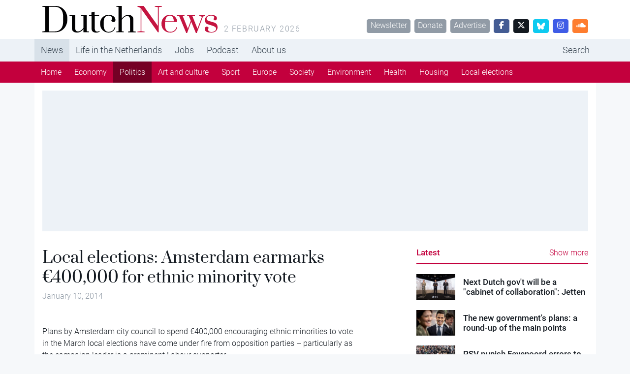

--- FILE ---
content_type: text/html; charset=UTF-8
request_url: https://www.dutchnews.nl/2014/01/local_elections_amsterdam_earm/
body_size: 9680
content:
<!doctype html><html lang="en-GB"><head><meta name="description" content="Local elections: Amsterdam earmarks €400,000 for ethnic minority vote" />  <script>var msTagJSON = '{"site":"Dutchnews","page":"Article","data":{"nsc":false,"noAds":false,"cagegory":"Politics"}}' || '';
      var msTag = JSON.parse(msTagJSON);</script> <script async src="https://massariuscdn.com/pubs/dutchnews/dutchnews_hb_setup.js"></script> <script async src="https://www.googletagmanager.com/gtag/js?id=G-62GQNZ0051"></script> <script>window.dataLayer = window.dataLayer || []; function gtag(){dataLayer.push(arguments);} gtag('js', new Date()); gtag('config', 'G-62GQNZ0051');</script> <meta charset="utf-8"><meta name="viewport" content="width=device-width, initial-scale=1"><meta name='robots' content='index, follow, max-image-preview:large, max-snippet:-1, max-video-preview:-1' /><style>img:is([sizes="auto" i], [sizes^="auto," i]) { contain-intrinsic-size: 3000px 1500px }</style><title>Local elections: Amsterdam earmarks €400,000 for ethnic minority vote - DutchNews.nl</title><link rel="canonical" href="https://www.dutchnews.nl/2014/01/local_elections_amsterdam_earm/" /><meta property="og:locale" content="en_GB" /><meta property="og:type" content="article" /><meta property="og:title" content="Local elections: Amsterdam earmarks €400,000 for ethnic minority vote - DutchNews.nl" /><meta property="og:description" content="Plans by Amsterdam city council to spend &euro;400,000 encouraging ethnic minorities to vote in the March local elections have come under fire from opposition parties &#8211; particularly as the campaign leader is a prominent Labour supporter. Labour traditionally has a high level of support among people with Turkish, Moroccan and Surinamese backgrounds and polls show the party is losing its leading position in the Dutch capital. Turnout in the local elections in Amsterdam is usually around 50% and the city..." /><meta property="og:url" content="https://www.dutchnews.nl/2014/01/local_elections_amsterdam_earm/" /><meta property="og:site_name" content="DutchNews.nl" /><meta property="article:published_time" content="2014-01-10T07:08:04+00:00" /><meta name="author" content="Robin Pascoe" /><meta name="twitter:label1" content="Written by" /><meta name="twitter:data1" content="Robin Pascoe" /><meta name="twitter:label2" content="Estimated reading time" /><meta name="twitter:data2" content="1 minute" /> <script type="application/ld+json" class="yoast-schema-graph">{"@context":"https://schema.org","@graph":[{"@type":"WebPage","@id":"https://www.dutchnews.nl/2014/01/local_elections_amsterdam_earm/","url":"https://www.dutchnews.nl/2014/01/local_elections_amsterdam_earm/","name":"Local elections: Amsterdam earmarks €400,000 for ethnic minority vote - DutchNews.nl","isPartOf":{"@id":"https://www.dutchnews.nl/#website"},"datePublished":"2014-01-10T07:08:04+00:00","dateModified":"2014-01-10T07:08:04+00:00","author":{"@id":"https://www.dutchnews.nl/#/schema/person/0244b8406e8e6ed6097d97cc5dd26f93"},"inLanguage":"en-GB","potentialAction":[{"@type":"ReadAction","target":["https://www.dutchnews.nl/2014/01/local_elections_amsterdam_earm/"]}]},{"@type":"WebSite","@id":"https://www.dutchnews.nl/#website","url":"https://www.dutchnews.nl/","name":"DutchNews.nl","description":"DutchNews.nl brings daily news from The Netherlands in English","potentialAction":[{"@type":"SearchAction","target":{"@type":"EntryPoint","urlTemplate":"https://www.dutchnews.nl/search/{search_term_string}"},"query-input":{"@type":"PropertyValueSpecification","valueRequired":true,"valueName":"search_term_string"}}],"inLanguage":"en-GB"},{"@type":"Person","@id":"https://www.dutchnews.nl/#/schema/person/0244b8406e8e6ed6097d97cc5dd26f93","name":"Robin Pascoe","image":{"@type":"ImageObject","inLanguage":"en-GB","@id":"https://www.dutchnews.nl/#/schema/person/image/","url":"https://secure.gravatar.com/avatar/d5b733c934a87744043e59fd4e3ae3cde9872d6f119f0dce01433e1be4a18fe3?s=96&d=mm&r=g","contentUrl":"https://secure.gravatar.com/avatar/d5b733c934a87744043e59fd4e3ae3cde9872d6f119f0dce01433e1be4a18fe3?s=96&d=mm&r=g","caption":"Robin Pascoe"},"url":"https://www.dutchnews.nl/author/robin/"}]}</script> <link rel='dns-prefetch' href='//l.getsitecontrol.com' /><style id='feedzy-rss-feeds-loop-style-inline-css'>.wp-block-feedzy-rss-feeds-loop{display:grid;gap:24px;grid-template-columns:repeat(1,1fr)}@media(min-width:782px){.wp-block-feedzy-rss-feeds-loop.feedzy-loop-columns-2,.wp-block-feedzy-rss-feeds-loop.feedzy-loop-columns-3,.wp-block-feedzy-rss-feeds-loop.feedzy-loop-columns-4,.wp-block-feedzy-rss-feeds-loop.feedzy-loop-columns-5{grid-template-columns:repeat(2,1fr)}}@media(min-width:960px){.wp-block-feedzy-rss-feeds-loop.feedzy-loop-columns-2{grid-template-columns:repeat(2,1fr)}.wp-block-feedzy-rss-feeds-loop.feedzy-loop-columns-3{grid-template-columns:repeat(3,1fr)}.wp-block-feedzy-rss-feeds-loop.feedzy-loop-columns-4{grid-template-columns:repeat(4,1fr)}.wp-block-feedzy-rss-feeds-loop.feedzy-loop-columns-5{grid-template-columns:repeat(5,1fr)}}.wp-block-feedzy-rss-feeds-loop .wp-block-image.is-style-rounded img{border-radius:9999px}.wp-block-feedzy-rss-feeds-loop .wp-block-image:has(:is(img:not([src]),img[src=""])){display:none}</style><link rel="stylesheet" href="/wpcms/wp-content/themes/dutchnews/public/css/app.9d238f.css"><style type="text/css">.feedzy-rss-link-icon:after {
	content: url("https://www.dutchnews.nl/wpcms/wp-content/plugins/feedzy-rss-feeds/img/external-link.png");
	margin-left: 3px;
}</style><link rel="icon" href="/wpcms/wp-content/uploads/2018/04/cropped-icon-32x32.jpg" sizes="32x32"><link rel="icon" href="/wpcms/wp-content/uploads/2018/04/cropped-icon-192x192.jpg" sizes="192x192"><link rel="apple-touch-icon" href="/wpcms/wp-content/uploads/2018/04/cropped-icon-180x180.jpg"><meta name="msapplication-TileImage" content="/wpcms/wp-content/uploads/2018/04/cropped-icon-270x270.jpg"><link rel="stylesheet" href="https://massariuscdn.com/pubs/dutchnews/index.css"></head><body class="wp-singular post-template-default single single-post postid-79 single-format-standard wp-theme-dutchnews h-100 local_elections_amsterdam_earm"><div id="app" class="d-flex flex-column h-100"><header class="banner bg-white"><div class="container d-none d-md-flex py-3"><h1 class="brand logo-dutchnews user-select-none text-invisible m-0 overflow-hidden cursor-pointer" data-link="https://www.dutchnews.nl/"> DutchNews.nl - DutchNews.nl brings daily news from The Netherlands in English</h1> <span class="ms-3 text-muted text-uppercase text-spaced mt-auto lh-1"> 2 February 2026 </span><div class="mt-auto ms-auto lh-1"> <a href="/dutchnews-newsletter-signup/" class="btn btn-sm btn-secondary ms-1">Newsletter</a> <a href="/donate-to-dutchnews-nl/" class="btn btn-sm btn-secondary ms-1">Donate</a> <a href="/advertising/" class="btn btn-sm btn-secondary ms-1">Advertise</a> <a href="//facebook.com/dutchnews" target="_blank" class="btn btn-sm btn-facebook ms-1 w-rem-2"> <i class="fa-brands fa-facebook-f"></i> </a> <a href="//twitter.com/dutchnewsnl" target="_blank" class="btn btn-sm btn-dark ms-1 w-rem-2"> <i class="fa-brands fa-x-twitter"></i> </a> <a href="//dutchnewsnl.bsky.social" target="_blank" class="btn btn-sm btn-info ms-1 w-rem-2"> <svg xmlns="http://www.w3.org/2000/svg" version="1.1" viewBox="0 0 28.3 25" style="width: 16px; height: 16px;"> <g> <g id="Laag_1"> <path fill="#fff" d="M6.1,1.7c3.2,2.4,6.7,7.4,8,10,1.3-2.7,4.8-7.6,8-10,2.3-1.8,6.1-3.1,6.1,1.2s-.5,7.3-.8,8.3c-1,3.6-4.7,4.5-8,4,5.7,1,7.2,4.2,4,7.4-6,6.1-8.6-1.5-9.3-3.5-.1-.4-.2-.5-.2-.4,0-.1,0,0-.2.4-.7,2-3.3,9.6-9.3,3.5-3.1-3.2-1.7-6.5,4-7.4-3.3.6-7-.4-8-4-.3-1-.8-7.4-.8-8.3C0-1.4,3.8,0,6.1,1.7h0Z"/> </g> </g> </svg> </a> <a href="//instagram.com/dutchnewsnl" target="_blank" class="btn btn-sm btn-instagram ms-1 w-rem-2"> <i class="fa-brands fa-instagram"></i> </a> <a href="//soundcloud.com/dutchnewsnl" target="_blank" class="btn btn-sm btn-soundcloud ms-1 w-rem-2"> <i class="fa-brands fa-soundcloud"></i> </a></div></div></header><div class="d-none d-md-block nav-md-up"><nav class="navbar navbar-top navbar-expand-md bg-light"><div class="container p-0 d-none d-md-block"><ul id="menu-primary-navigation" class="navbar-nav me-auto mb-md-0 overflow-auto scrollbar-none "><li class="active top-active menu-item menu-news"><a href="/">News</a></li><li class="menu-item menu-life-in-the-netherlands"><a href="/life-in-the-netherlands">Life in the Netherlands</a></li><li class="menu-item menu-jobs"><a href="https://www.dutchnews.nl/jobsinholland/" title="hidden-in-footer">Jobs</a></li><li class="menu-item menu-podcast"><a href="/life-in-the-netherlands/podcast/" title="hidden-in-footer">Podcast</a></li><li class="menu-item menu-about-us"><a href="/about-us">About us</a></li><li class="ms-lg-auto nav-item-search menu-item menu-search"><a href="/search" title="hidden-in-footer">Search</a></li></ul></div></nav><nav class="navbar navbar-bottom navbar-expand-md navbar-dark bg-primary d-none d-md-block"><div class="container p-0"><ul id="menu-primary-navigation-1" class="navbar-nav me-auto mb-md-0 overflow-auto scrollbar-none "><li class="active menu-item menu-home"><a href="/">Home</a></li><li class="menu-item menu-economy"><a href="/category/economy/">Economy</a></li><li class="current-post-ancestor active current-post-parent menu-item menu-politics"><a href="/category/politics/">Politics</a></li><li class="menu-item menu-art-and-culture"><a href="/category/art-and-culture/">Art and culture</a></li><li class="menu-item menu-sport"><a href="/category/sport/">Sport</a></li><li class="menu-item menu-europe"><a href="/category/dutch-european-news/">Europe</a></li><li class="menu-item menu-society"><a href="/category/society/">Society</a></li><li class="menu-item menu-environment"><a href="/category/environment/">Environment</a></li><li class="menu-item menu-health"><a href="/category/health/">Health</a></li><li class="menu-item menu-housing"><a href="/category/housing/">Housing</a></li><li class="menu-item menu-local-elections"><a href="/category/local-elections/">Local elections</a></li></ul></div></nav></div><div class="d-block d-md-none nav-md-down sticky-top"><nav class="navbar bg-white py-4 border-bottom"><div class="container-fluid px-0"><div class="d-flex w-100 px-4"><div class="logo-dutchnews w-100 cursor-pointer" data-link="https://www.dutchnews.nl/"></div><div class="flex-shrink-1"> <button class="navbar-toggler border-0 outline-none box-shadow-none py-0" type="button" data-bs-toggle="collapse" data-bs-target="#navbarNavDropdown" aria-controls="navbarNavDropdown" aria-expanded="false" aria-label="Toggle navigation"> <span class="navbar-toggler-icon"></span> </button></div></div><div class="pt-4 collapse navbar-collapse" id="navbarNavDropdown"><ul id="menu-primary-navigation-2" class="navbar-nav "><li itemscope="itemscope" itemtype="https://www.schema.org/SiteNavigationElement" class="menu-item menu-item-type-custom menu-item-object-custom menu-item-has-children dropdown menu-item-215906 nav-item"><a data-text="News" href="#" data-href="/" data-bs-toggle="dropdown" aria-haspopup="true" aria-expanded="false" class="dropdown-toggle nav-link" id="menu-item-dropdown-215906">News</a><ul class="dropdown-menu" aria-labelledby="menu-item-dropdown-215906" role="menu"><li itemscope="itemscope" itemtype="https://www.schema.org/SiteNavigationElement" class="menu-item menu-item-type-custom menu-item-object-custom menu-item-215917 nav-item"><a data-text="Home" href="/" class="dropdown-item" role="menuitem">Home</a></li><li itemscope="itemscope" itemtype="https://www.schema.org/SiteNavigationElement" class="menu-item menu-item-type-taxonomy menu-item-object-category menu-item-217063 nav-item"><a data-text="Economy" href="/category/economy/" class="dropdown-item" role="menuitem">Economy</a></li><li itemscope="itemscope" itemtype="https://www.schema.org/SiteNavigationElement" class="menu-item menu-item-type-taxonomy menu-item-object-category current-post-ancestor current-menu-parent current-post-parent active menu-item-262839 nav-item"><a data-text="Politics" href="/category/politics/" class="dropdown-item" role="menuitem">Politics</a></li><li itemscope="itemscope" itemtype="https://www.schema.org/SiteNavigationElement" class="menu-item menu-item-type-taxonomy menu-item-object-category menu-item-218162 nav-item"><a data-text="Art and culture" href="/category/art-and-culture/" class="dropdown-item" role="menuitem">Art and culture</a></li><li itemscope="itemscope" itemtype="https://www.schema.org/SiteNavigationElement" class="menu-item menu-item-type-taxonomy menu-item-object-category menu-item-215913 nav-item"><a data-text="Sport" href="/category/sport/" class="dropdown-item" role="menuitem">Sport</a></li><li itemscope="itemscope" itemtype="https://www.schema.org/SiteNavigationElement" class="menu-item menu-item-type-taxonomy menu-item-object-category menu-item-215918 nav-item"><a data-text="Europe" href="/category/dutch-european-news/" class="dropdown-item" role="menuitem">Europe</a></li><li itemscope="itemscope" itemtype="https://www.schema.org/SiteNavigationElement" class="menu-item menu-item-type-taxonomy menu-item-object-category menu-item-215912 nav-item"><a data-text="Society" href="/category/society/" class="dropdown-item" role="menuitem">Society</a></li><li itemscope="itemscope" itemtype="https://www.schema.org/SiteNavigationElement" class="menu-item menu-item-type-taxonomy menu-item-object-category menu-item-223973 nav-item"><a data-text="Environment" href="/category/environment/" class="dropdown-item" role="menuitem">Environment</a></li><li itemscope="itemscope" itemtype="https://www.schema.org/SiteNavigationElement" class="menu-item menu-item-type-taxonomy menu-item-object-category menu-item-215919 nav-item"><a data-text="Health" href="/category/health/" class="dropdown-item" role="menuitem">Health</a></li><li itemscope="itemscope" itemtype="https://www.schema.org/SiteNavigationElement" class="menu-item menu-item-type-taxonomy menu-item-object-category menu-item-215911 nav-item"><a data-text="Housing" href="/category/housing/" class="dropdown-item" role="menuitem">Housing</a></li><li itemscope="itemscope" itemtype="https://www.schema.org/SiteNavigationElement" class="menu-item menu-item-type-taxonomy menu-item-object-category menu-item-262851 nav-item"><a data-text="Local elections" href="/category/local-elections/" class="dropdown-item" role="menuitem">Local elections</a></li></ul></li><li itemscope="itemscope" itemtype="https://www.schema.org/SiteNavigationElement" class="menu-item menu-item-type-custom menu-item-object-custom menu-item-has-children dropdown menu-item-215907 nav-item"><a data-text="Life in the Netherlands" href="#" data-href="/life-in-the-netherlands" data-bs-toggle="dropdown" aria-haspopup="true" aria-expanded="false" class="dropdown-toggle nav-link" id="menu-item-dropdown-215907">Life in the Netherlands</a><ul class="dropdown-menu" aria-labelledby="menu-item-dropdown-215907" role="menu"><li itemscope="itemscope" itemtype="https://www.schema.org/SiteNavigationElement" id="menu-item-215921" class="menu-item menu-item-type-custom menu-item-object-custom menu-item-215921 nav-item"><a data-text="Latest" href="/life-in-the-netherlands" class="dropdown-item" role="menuitem">Latest</a></li><li itemscope="itemscope" itemtype="https://www.schema.org/SiteNavigationElement" id="menu-item-215916" class="menu-item menu-item-type-taxonomy menu-item-object-type menu-item-215916 nav-item"><a data-text="Opinion" href="/life-in-the-netherlands/column/" class="dropdown-item" role="menuitem">Opinion</a></li><li itemscope="itemscope" itemtype="https://www.schema.org/SiteNavigationElement" id="menu-item-215915" class="menu-item menu-item-type-taxonomy menu-item-object-type menu-item-215915 nav-item"><a data-text="Books" href="/life-in-the-netherlands/books/" class="dropdown-item" role="menuitem">Books</a></li><li itemscope="itemscope" itemtype="https://www.schema.org/SiteNavigationElement" id="menu-item-215923" class="menu-item menu-item-type-taxonomy menu-item-object-type menu-item-215923 nav-item"><a data-text="Travel" href="/life-in-the-netherlands/travel/" class="dropdown-item" role="menuitem">Travel</a></li><li itemscope="itemscope" itemtype="https://www.schema.org/SiteNavigationElement" id="menu-item-215914" class="menu-item menu-item-type-taxonomy menu-item-object-type menu-item-215914 nav-item"><a data-text="10 Questions" href="/life-in-the-netherlands/10-questions/" class="dropdown-item" role="menuitem">10 Questions</a></li><li itemscope="itemscope" itemtype="https://www.schema.org/SiteNavigationElement" id="menu-item-215922" class="menu-item menu-item-type-taxonomy menu-item-object-type menu-item-215922 nav-item"><a data-text="Learning Dutch" href="/life-in-the-netherlands/learning-dutch/" class="dropdown-item" role="menuitem">Learning Dutch</a></li><li itemscope="itemscope" itemtype="https://www.schema.org/SiteNavigationElement" id="menu-item-217258" class="menu-item menu-item-type-taxonomy menu-item-object-type menu-item-217258 nav-item"><a data-text="Inburgering with DN" href="/life-in-the-netherlands/inburgering-with-dn/" class="dropdown-item" role="menuitem">Inburgering with DN</a></li><li itemscope="itemscope" itemtype="https://www.schema.org/SiteNavigationElement" id="menu-item-244354" class="menu-item menu-item-type-taxonomy menu-item-object-type menu-item-244354 nav-item"><a data-text="Food &amp; Drink" href="/life-in-the-netherlands/food-drink/" class="dropdown-item" role="menuitem">Food &amp; Drink</a></li><li itemscope="itemscope" itemtype="https://www.schema.org/SiteNavigationElement" id="menu-item-245523" class="menu-item menu-item-type-taxonomy menu-item-object-type menu-item-245523 nav-item"><a data-text="Ask us anything" href="/life-in-the-netherlands/ask-us-anything/" class="dropdown-item" role="menuitem">Ask us anything</a></li></ul></li><li itemscope="itemscope" itemtype="https://www.schema.org/SiteNavigationElement" class="menu-item menu-item-type-post_type menu-item-object-page menu-item-215935 nav-item"><a title="hidden-in-footer" data-text="Jobs" href="https://www.dutchnews.nl/jobsinholland/" class="nav-link">Jobs</a></li><li itemscope="itemscope" itemtype="https://www.schema.org/SiteNavigationElement" class="menu-item menu-item-type-taxonomy menu-item-object-type menu-item-217601 nav-item"><a title="hidden-in-footer" data-text="Podcast" href="/life-in-the-netherlands/podcast/" class="nav-link">Podcast</a></li><li itemscope="itemscope" itemtype="https://www.schema.org/SiteNavigationElement" class="menu-item menu-item-type-custom menu-item-object-custom menu-item-has-children dropdown menu-item-215908 nav-item"><a data-text="About us" href="#" data-href="/about-us" data-bs-toggle="dropdown" aria-haspopup="true" aria-expanded="false" class="dropdown-toggle nav-link" id="menu-item-dropdown-215908">About us</a><ul class="dropdown-menu" aria-labelledby="menu-item-dropdown-215908" role="menu"><li itemscope="itemscope" itemtype="https://www.schema.org/SiteNavigationElement" id="menu-item-215926" class="menu-item menu-item-type-post_type menu-item-object-page menu-item-215926 nav-item"><a data-text="Team" href="https://www.dutchnews.nl/about-us/the-team/" class="dropdown-item" role="menuitem">Team</a></li><li itemscope="itemscope" itemtype="https://www.schema.org/SiteNavigationElement" id="menu-item-215931" class="menu-item menu-item-type-post_type menu-item-object-page menu-item-215931 nav-item"><a data-text="Donate" href="https://www.dutchnews.nl/donate-to-dutchnews-nl/" class="dropdown-item" role="menuitem">Donate</a></li><li itemscope="itemscope" itemtype="https://www.schema.org/SiteNavigationElement" id="menu-item-215929" class="menu-item menu-item-type-post_type menu-item-object-page menu-item-215929 nav-item"><a data-text="Advertise" href="https://www.dutchnews.nl/advertising/" class="dropdown-item" role="menuitem">Advertise</a></li><li itemscope="itemscope" itemtype="https://www.schema.org/SiteNavigationElement" id="menu-item-217765" class="menu-item menu-item-type-post_type menu-item-object-page menu-item-217765 nav-item"><a data-text="Writing for Dutch News" href="https://www.dutchnews.nl/working-with-dutchnews-nl-3/" class="dropdown-item" role="menuitem">Writing for Dutch News</a></li><li itemscope="itemscope" itemtype="https://www.schema.org/SiteNavigationElement" id="menu-item-215928" class="menu-item menu-item-type-post_type menu-item-object-page menu-item-215928 nav-item"><a data-text="Contact us" href="https://www.dutchnews.nl/contact/" class="dropdown-item" role="menuitem">Contact us</a></li><li itemscope="itemscope" itemtype="https://www.schema.org/SiteNavigationElement" id="menu-item-215927" class="menu-item menu-item-type-post_type menu-item-object-page menu-item-215927 nav-item"><a data-text="Privacy" href="https://www.dutchnews.nl/privacy/" class="dropdown-item" role="menuitem">Privacy</a></li><li itemscope="itemscope" itemtype="https://www.schema.org/SiteNavigationElement" id="menu-item-217075" class="menu-item menu-item-type-post_type menu-item-object-page menu-item-217075 nav-item"><a data-text="Newsletter" href="https://www.dutchnews.nl/dutchnews-newsletter-signup/" class="dropdown-item" role="menuitem">Newsletter</a></li></ul></li><li itemscope="itemscope" itemtype="https://www.schema.org/SiteNavigationElement" class="ms-lg-auto nav-item-search menu-item menu-item-type-custom menu-item-object-custom menu-item-215934 nav-item"><a title="hidden-in-footer" data-text="Search" href="/search" class="nav-link">Search</a></li></ul></div></div></nav></div><div class="container bg-white d-none d-lg-block py-4"><div class="ad-container overflow-hidden "><div data-tagname="ROS_Header" class="bg-light  p-lg-2 h-100 w-100 d-flex align-items-center justify-content-center position-relative"><div id="div-gpt-ad-dutchnews_ros_header" style="display:block;"></div></div></div></div><div class="container bg-white  py-4"><div class="row justify-content-between"><main id="main"  class="main col-12 col-lg-7 col-xxl-7 px-0" ><div class="ad-container overflow-hidden d-block d-md-none"><div data-tagname="ROS_Header" class="bg-light  p-lg-2 h-100 w-100 d-flex align-items-center justify-content-center position-relative"><div id="div-gpt-ad-dutchnews_ros_header-m" style="display:block;"></div></div></div><article class="post-79 post type-post status-publish format-standard hentry category-politics"><header class="pb-4  px-4 "><h1 class="text-serif lh-1 "> Local elections: Amsterdam earmarks €400,000 for ethnic minority vote</h1> <time class="text-secondary updated me-2" datetime="2014-01-10T07:08:04+00:00"> January 10, 2014 </time></header><figure class="px-lg-5" id="attachment_0" aria-describedby="caption-attachment-0"></figure><main class="px-4"><p>Plans by Amsterdam city council to spend &euro;400,000 encouraging ethnic minorities to vote in the March local elections have come under fire from opposition parties &#8211; particularly as the campaign leader is a prominent Labour supporter.</p><p><span id="more-79"></span></p><p>Labour traditionally has a high level of support among people with Turkish, Moroccan and Surinamese backgrounds and polls show the party is losing its leading position in the Dutch capital.</p><p>Turnout in the local elections in Amsterdam is usually around 50% and the city council wants to increase this to 65%. To do this, the city is planning a &#8216;specific approach to specific target groups&#8217;, mayor Eberhard van der Laan said in a city council briefing.</p><p><strong>Labour</strong></p><p>The civil servant picked to spearhead the campaign is Laila Frank, a long-term Labour party member and former assistant of Labour alderman Freek Ossel, the Parool said.</p><p>Opposition parties D66 and CDA say the money should be used to stimulate all population groups to vote. The Socialists are not convinced by the plan either, the Parool reports.</p><p>&#8216;This campaign focuses on parts of the city where Labour is the biggest party,&#8217; local D66 campaign leader Jan Paternotte told the paper. &#8216;City council money should be used to reach all Amsterdammers, not just ethnic minority voters.&#8217;</p></main><div class="ad-container overflow-hidden d-none d-md-block p-4 bg-light mt-8 mb-10 mx-lg-4"><div data-tagname="ROS_Native" class="bg-light  p-lg-2 h-100 w-100 d-flex align-items-center justify-content-center position-relative"><div id="div-gpt-ad-dutchnews_ros_native" style="display:block;"></div></div></div><div class="ad-container overflow-hidden d-block d-md-none bg-light my-8"><div data-tagname="ROS_Native" class="bg-light  p-lg-2 h-100 w-100 d-flex align-items-center justify-content-center position-relative"><div id="div-gpt-ad-dutchnews_ros_native-m" style="display:block;"></div></div></div><footer class="my-8 px-4"><div class="pb-8"><div class="btn-group dropup"> <a class="text-secondary small cursor-pointer" data-bs-toggle="dropdown" aria-expanded="false"> <i class="fa fa-arrow-up-from-bracket me-2"></i> Share this article </a><ul class="dropdown-menu border mb-4"><li> <a class="dropdown-item cursor-pointer px-4 small" href="//facebook.com/sharer.php?u=http://www.dutchnews.nl//2014/01/local_elections_amsterdam_earm/&t=Local elections: Amsterdam earmarks €400,000 for ethnic minority vote"> <i class="fa-brands fa-facebook"></i> <span class="ms-2">Facebook</span> </a></li><li> <a class="dropdown-item cursor-pointer px-4 small" href="//twitter.com/intent/tweet?url=http://www.dutchnews.nl//2014/01/local_elections_amsterdam_earm/&Local elections: Amsterdam earmarks €400,000 for ethnic minority vote"> <i class="fa-brands fa-twitter"></i> <span class="ms-2">Twitter</span> </a></li><li> <a class="dropdown-item cursor-pointer px-4 small" href="//linkedin.com/shareArticle?mini=true&url=http://www.dutchnews.nl//2014/01/local_elections_amsterdam_earm/&title=Local elections: Amsterdam earmarks €400,000 for ethnic minority vote"> <i class="fa-brands fa-linkedin"></i> <span class="ms-2">LinkedIn</span> </a></li><li> <a class="dropdown-item cursor-pointer px-4 small" href="//www.reddit.com/submit?url=http://www.dutchnews.nl//2014/01/local_elections_amsterdam_earm/&title=Local elections: Amsterdam earmarks €400,000 for ethnic minority vote"> <i class="fa-brands fa-reddit"></i> <span class="ms-2">Reddit</span> </a></li><li> <a class="dropdown-item cursor-pointer px-4 small" href="http://www.dutchnews.nl//2014/01/local_elections_amsterdam_earm/" data-copy-href-to-clipboard> <i class="fa fa-link"></i> <span class="ms-2">Copy URL</span> </a></li></ul></div></div> <a href="/category/politics/?list" class="btn btn-secondary btn-sm">Politics</a></footer><div class="bg-green-light p-3 mx-4 mt-8 mb-12"><h6 class="h3 pt-0 text-serif text-success"> Thank you for donating to DutchNews.nl.</h6><p class="small"> We could not provide the Dutch News service, and keep it free of charge, without the generous support of our readers. Your donations allow us to report on issues you tell us matter, and provide you with a summary of the most important Dutch news each day.</p> <a href="/donate-to-dutchnews-nl" class="btn btn-success btn-sm"> Make a donation </a></div></article></main><aside class="sidebar col-12 col-lg-5 col-xxl-4"><div><div class="border-bottom border-primary border-3 pb-2"><h5 class="text-primary pt-0 my-0 d-inline"> <a href="/?list" class="text-primary pt-0 my-0 text-decoration-none"> Latest </a></h5> <a href="/?list" class="text-primary pt-0 my-0 text-decoration-none float-end">Show more</a></div><div class="row pt-6 pt-md-3 pt-lg-3 pt-xl-5 cursor-pointer" data-link="https://www.dutchnews.nl/2026/01/next-dutch-govt-will-be-a-cabinet-of-collaboration-jetten/"><div class="col-4 col-sm-2 col-md-3 pe-0"> <noscript><img width="360" height="240" src="/wpcms/wp-content/uploads/2026/01/ANP-549115049-360x240.jpg" class="image-fit lazyload wp-post-image" alt="" decoding="async" srcset="/wpcms/wp-content/uploads/2026/01/ANP-549115049-360x240.jpg 360w, /wpcms/wp-content/uploads/2026/01/ANP-549115049-560x374.jpg 560w, /wpcms/wp-content/uploads/2026/01/ANP-549115049-768x512.jpg 768w, /wpcms/wp-content/uploads/2026/01/ANP-549115049.jpg 1000w" sizes="(max-width: 360px) 100vw, 360px"></noscript><img width="360" height="240" src='data:image/svg+xml,%3Csvg%20xmlns=%22http://www.w3.org/2000/svg%22%20viewBox=%220%200%20360%20240%22%3E%3C/svg%3E' data-src="/wpcms/wp-content/uploads/2026/01/ANP-549115049-360x240.jpg" class="lazyload image-fit lazyload wp-post-image" alt="" decoding="async" data-srcset="/wpcms/wp-content/uploads/2026/01/ANP-549115049-360x240.jpg 360w, /wpcms/wp-content/uploads/2026/01/ANP-549115049-560x374.jpg 560w, /wpcms/wp-content/uploads/2026/01/ANP-549115049-768x512.jpg 768w, /wpcms/wp-content/uploads/2026/01/ANP-549115049.jpg 1000w" data-sizes="(max-width: 360px) 100vw, 360px"></div><div class="col-8 col-sm-10 col-md-9"><div class="d-flex align-items-center h-100"> <a href="https://www.dutchnews.nl/2026/01/next-dutch-govt-will-be-a-cabinet-of-collaboration-jetten/" class="text-decoration-none text-black"><h5 class="m-0">Next Dutch gov&#039;t will be a &quot;cabinet of collaboration&quot;: Jetten</h5> </a></div></div></div><div class="row pt-6 pt-md-3 pt-lg-3 pt-xl-5 cursor-pointer" data-link="https://www.dutchnews.nl/2026/01/the-new-governments-plans-a-round-up-of-the-main-points/"><div class="col-4 col-sm-2 col-md-3 pe-0"> <noscript><img width="360" height="240" src="/wpcms/wp-content/uploads/2026/01/ANP-549117308-360x240.jpg" class="image-fit lazyload wp-post-image" alt="" decoding="async"></noscript><img width="360" height="240" src='data:image/svg+xml,%3Csvg%20xmlns=%22http://www.w3.org/2000/svg%22%20viewBox=%220%200%20360%20240%22%3E%3C/svg%3E' data-src="/wpcms/wp-content/uploads/2026/01/ANP-549117308-360x240.jpg" class="lazyload image-fit lazyload wp-post-image" alt="" decoding="async"></div><div class="col-8 col-sm-10 col-md-9"><div class="d-flex align-items-center h-100"> <a href="https://www.dutchnews.nl/2026/01/the-new-governments-plans-a-round-up-of-the-main-points/" class="text-decoration-none text-black"><h5 class="m-0">The new government&#039;s plans: a round-up of the main points</h5> </a></div></div></div><div class="row pt-6 pt-md-3 pt-lg-3 pt-xl-5 cursor-pointer" data-link="https://www.dutchnews.nl/2026/02/psv-punish-feyenoord-errors-to-take-17-point-lead-in-eredivisie/"><div class="col-4 col-sm-2 col-md-3 pe-0"> <noscript><img width="360" height="240" src="/wpcms/wp-content/uploads/2026/02/ANP-549335480-360x240.jpg" class="image-fit lazyload wp-post-image" alt="" decoding="async" srcset="/wpcms/wp-content/uploads/2026/02/ANP-549335480-360x240.jpg 360w, /wpcms/wp-content/uploads/2026/02/ANP-549335480-560x373.jpg 560w, /wpcms/wp-content/uploads/2026/02/ANP-549335480-1200x800.jpg 1200w, /wpcms/wp-content/uploads/2026/02/ANP-549335480-768x512.jpg 768w, /wpcms/wp-content/uploads/2026/02/ANP-549335480-1536x1024.jpg 1536w, /wpcms/wp-content/uploads/2026/02/ANP-549335480-2048x1365.jpg 2048w" sizes="(max-width: 360px) 100vw, 360px"></noscript><img width="360" height="240" src='data:image/svg+xml,%3Csvg%20xmlns=%22http://www.w3.org/2000/svg%22%20viewBox=%220%200%20360%20240%22%3E%3C/svg%3E' data-src="/wpcms/wp-content/uploads/2026/02/ANP-549335480-360x240.jpg" class="lazyload image-fit lazyload wp-post-image" alt="" decoding="async" data-srcset="/wpcms/wp-content/uploads/2026/02/ANP-549335480-360x240.jpg 360w, /wpcms/wp-content/uploads/2026/02/ANP-549335480-560x373.jpg 560w, /wpcms/wp-content/uploads/2026/02/ANP-549335480-1200x800.jpg 1200w, /wpcms/wp-content/uploads/2026/02/ANP-549335480-768x512.jpg 768w, /wpcms/wp-content/uploads/2026/02/ANP-549335480-1536x1024.jpg 1536w, /wpcms/wp-content/uploads/2026/02/ANP-549335480-2048x1365.jpg 2048w" data-sizes="(max-width: 360px) 100vw, 360px"></div><div class="col-8 col-sm-10 col-md-9"><div class="d-flex align-items-center h-100"> <a href="https://www.dutchnews.nl/2026/02/psv-punish-feyenoord-errors-to-take-17-point-lead-in-eredivisie/" class="text-decoration-none text-black"><h5 class="m-0">PSV punish Feyenoord errors to take 17-point lead in Eredivisie</h5> </a></div></div></div><div class="row pt-6 pt-md-3 pt-lg-3 pt-xl-5 cursor-pointer" data-link="https://www.dutchnews.nl/2026/01/dordrecht-to-boom-chicago-10-great-things-to-do-in-february/"><div class="col-4 col-sm-2 col-md-3 pe-0"> <noscript><img width="360" height="240" src="/wpcms/wp-content/uploads/2026/01/BC-0006443_Skokloster_Arcimboldo_Vertumnus-e1769860718876-360x240.jpg" class="image-fit lazyload wp-post-image" alt="" decoding="async"></noscript><img width="360" height="240" src='data:image/svg+xml,%3Csvg%20xmlns=%22http://www.w3.org/2000/svg%22%20viewBox=%220%200%20360%20240%22%3E%3C/svg%3E' data-src="/wpcms/wp-content/uploads/2026/01/BC-0006443_Skokloster_Arcimboldo_Vertumnus-e1769860718876-360x240.jpg" class="lazyload image-fit lazyload wp-post-image" alt="" decoding="async"></div><div class="col-8 col-sm-10 col-md-9"><div class="d-flex align-items-center h-100"> <a href="https://www.dutchnews.nl/2026/01/dordrecht-to-boom-chicago-10-great-things-to-do-in-february/" class="text-decoration-none text-black"><h5 class="m-0">Dordrecht to Boom Chicago: 10 great things to do in February</h5> </a></div></div></div><div class="row pt-6 pt-md-3 pt-lg-3 pt-xl-5 cursor-pointer" data-link="https://www.dutchnews.nl/2026/02/dutch-women-cricketers-qualify-for-first-ever-t20-world-cup/"><div class="col-4 col-sm-2 col-md-3 pe-0"> <noscript><img width="360" height="240" src="/wpcms/wp-content/uploads/2026/02/DSC01247-1-360x240.jpg" class="image-fit lazyload wp-post-image" alt="" decoding="async"></noscript><img width="360" height="240" src='data:image/svg+xml,%3Csvg%20xmlns=%22http://www.w3.org/2000/svg%22%20viewBox=%220%200%20360%20240%22%3E%3C/svg%3E' data-src="/wpcms/wp-content/uploads/2026/02/DSC01247-1-360x240.jpg" class="lazyload image-fit lazyload wp-post-image" alt="" decoding="async"></div><div class="col-8 col-sm-10 col-md-9"><div class="d-flex align-items-center h-100"> <a href="https://www.dutchnews.nl/2026/02/dutch-women-cricketers-qualify-for-first-ever-t20-world-cup/" class="text-decoration-none text-black"><h5 class="m-0">Dutch women cricketers qualify for first ever T20 World Cup</h5> </a></div></div></div></div><div class="ad-container overflow-hidden d-none d-md-block p-4 bg-light my-8"><div data-tagname="ROS_Rectangle" class="bg-light  p-lg-2 h-100 w-100 d-flex align-items-center justify-content-center position-relative"><div id="div-gpt-ad-dutchnews_ros_rectangle" style="display:block;"></div></div></div></aside></div></div><div class="container bg-white h-100"></div><footer class="content-info mt-auto"><div class="container bg-white"><nav"><div class="border-top py-3"><b class="me-2">News</b><a href="/" class="me-2 rounded text-bg-light text-decoration-none px-2 py-1 mb-2 d-inline-block">Home</a><a href="/category/economy/" class="me-2 rounded text-bg-light text-decoration-none px-2 py-1 mb-2 d-inline-block">Economy</a><a href="/category/politics/" class="me-2 rounded text-bg-light text-decoration-none px-2 py-1 mb-2 d-inline-block">Politics</a><a href="/category/art-and-culture/" class="me-2 rounded text-bg-light text-decoration-none px-2 py-1 mb-2 d-inline-block">Art and culture</a><a href="/category/sport/" class="me-2 rounded text-bg-light text-decoration-none px-2 py-1 mb-2 d-inline-block">Sport</a><a href="/category/dutch-european-news/" class="me-2 rounded text-bg-light text-decoration-none px-2 py-1 mb-2 d-inline-block">Europe</a><a href="/category/society/" class="me-2 rounded text-bg-light text-decoration-none px-2 py-1 mb-2 d-inline-block">Society</a><a href="/category/environment/" class="me-2 rounded text-bg-light text-decoration-none px-2 py-1 mb-2 d-inline-block">Environment</a><a href="/category/health/" class="me-2 rounded text-bg-light text-decoration-none px-2 py-1 mb-2 d-inline-block">Health</a><a href="/category/housing/" class="me-2 rounded text-bg-light text-decoration-none px-2 py-1 mb-2 d-inline-block">Housing</a><a href="/category/local-elections/" class="me-2 rounded text-bg-light text-decoration-none px-2 py-1 mb-2 d-inline-block">Local elections</a></div><div class="border-top py-3"><b class="me-2">Life in the Netherlands</b><a href="/life-in-the-netherlands" class="me-2 rounded text-bg-light text-decoration-none px-2 py-1 mb-2 d-inline-block">Latest</a><a href="/life-in-the-netherlands/column/" class="me-2 rounded text-bg-light text-decoration-none px-2 py-1 mb-2 d-inline-block">Opinion</a><a href="/life-in-the-netherlands/books/" class="me-2 rounded text-bg-light text-decoration-none px-2 py-1 mb-2 d-inline-block">Books</a><a href="/life-in-the-netherlands/travel/" class="me-2 rounded text-bg-light text-decoration-none px-2 py-1 mb-2 d-inline-block">Travel</a><a href="/life-in-the-netherlands/10-questions/" class="me-2 rounded text-bg-light text-decoration-none px-2 py-1 mb-2 d-inline-block">10 Questions</a><a href="/life-in-the-netherlands/learning-dutch/" class="me-2 rounded text-bg-light text-decoration-none px-2 py-1 mb-2 d-inline-block">Learning Dutch</a><a href="/life-in-the-netherlands/inburgering-with-dn/" class="me-2 rounded text-bg-light text-decoration-none px-2 py-1 mb-2 d-inline-block">Inburgering with DN</a><a href="/life-in-the-netherlands/food-drink/" class="me-2 rounded text-bg-light text-decoration-none px-2 py-1 mb-2 d-inline-block">Food &amp; Drink</a><a href="/life-in-the-netherlands/ask-us-anything/" class="me-2 rounded text-bg-light text-decoration-none px-2 py-1 mb-2 d-inline-block">Ask us anything</a></div><div class="border-top py-3"><b class="me-2">About us</b><a href="https://www.dutchnews.nl/about-us/the-team/" class="me-2 rounded text-bg-light text-decoration-none px-2 py-1 mb-2 d-inline-block">Team</a><a href="https://www.dutchnews.nl/donate-to-dutchnews-nl/" class="me-2 rounded text-bg-light text-decoration-none px-2 py-1 mb-2 d-inline-block">Donate</a><a href="https://www.dutchnews.nl/advertising/" class="me-2 rounded text-bg-light text-decoration-none px-2 py-1 mb-2 d-inline-block">Advertise</a><a href="https://www.dutchnews.nl/working-with-dutchnews-nl-3/" class="me-2 rounded text-bg-light text-decoration-none px-2 py-1 mb-2 d-inline-block">Writing for Dutch News</a><a href="https://www.dutchnews.nl/contact/" class="me-2 rounded text-bg-light text-decoration-none px-2 py-1 mb-2 d-inline-block">Contact us</a><a href="https://www.dutchnews.nl/privacy/" class="me-2 rounded text-bg-light text-decoration-none px-2 py-1 mb-2 d-inline-block">Privacy</a><a href="https://www.dutchnews.nl/dutchnews-newsletter-signup/" class="me-2 rounded text-bg-light text-decoration-none px-2 py-1 mb-2 d-inline-block">Newsletter</a></div></nav><div class="py-4 text-mute"> &copy; 2026 DutchNews <span class="mx-2">|</span> <a href="#" onclick="showConsentManager()">Cookie settings</a></div></div></footer><div class="modal" tabindex="-1" id="modalDonation"><div class="modal-dialog modal-lg"><div class="modal-content"><div class="modal-body"><h2 class="text-serif mb-4">Help us to keep providing you with up-to-date news about this month's Dutch general election.</h2><p>Our thanks to everyone who donates regularly to Dutch News. It costs money to produce our daily news service, our original features and daily newsletters, and we could not do it without you.</p><p>If you have not yet made a donation, or did so a while ago, you can do so via these links</p><p class="mb-5">The DutchNews.nl team</p> <a href="https://www.dutchnews.nl/donate-to-dutchnews-nl/" target="_blank" class="btn btn-success">Donate now</a> <button type="button" class="btn btn-danger" data-bs-dismiss="modal" id="closeSurveyNextTime">Remind me later</button> <button type="button" class="btn btn-secondary" data-bs-dismiss="modal" id="closeSurvey">No thanks</button></div></div></div></div><div class="modal" tabindex="-1" id="modalSearch"><div class="modal-dialog "><div class="modal-content"><div class="modal-body"><form role="search" method="get" action="https://www.dutchnews.nl/"><div class="input-group"> <input type="text" name="s" class="border-blue-light form-control form-control-lg input-search" placeholder="Search..."> <input type="hidden" name="post_type" value="post"> <input type="submit" value="Search" class="btn btn-primary btn-lg px-4"></div></form></div></div></div></div><div class="modal" tabindex="-1" id="modalSurvey"><div class="modal-dialog modal-lg"><div class="modal-content"><div class="modal-body"><h2 class="text-serif mt-2 mb-3">Dutchnews Survey</h2><p class="mb-5">Please help us making DutchNews.nl a better read by taking part in a short survey.</p> <a class="btn btn-success mb-2 ml-0 ml-sm-1" href="https://docs.google.com/forms/d/e/1FAIpQLSdoCDQvl_B8ZHyzuA4r2rSMBJmtPS9FLF25FA92c-CNLDvj5w/viewform" target="_blank">Take part now</a> <button class="btn btn-danger mb-2 ml-0 ml-sm-1" type=" button" data-dismiss="modal" id="closeSurveyNextTime">Remind me later</button> <button class="btn btn-secondary mb-2 ml-0 ml-sm-1" type="button" data-dismiss="modal" id="closeSurvey">No thanks</button></div></div></div></div></div> <script type="speculationrules">{"prefetch":[{"source":"document","where":{"and":[{"href_matches":"\/*"},{"not":{"href_matches":["\/wpcms\/wp-*.php","\/wpcms\/wp-admin\/*","\/wpcms\/wp-content\/uploads\/*","\/wpcms\/wp-content\/*","\/wpcms\/wp-content\/plugins\/*","\/wpcms\/wp-content\/themes\/dutchnews\/*","\/*\\?(.+)"]}},{"not":{"selector_matches":"a[rel~=\"nofollow\"]"}},{"not":{"selector_matches":".no-prefetch, .no-prefetch a"}}]},"eagerness":"conservative"}]}</script> <noscript><style>.lazyload{display:none;}</style></noscript><script data-noptimize="1">window.lazySizesConfig=window.lazySizesConfig||{};window.lazySizesConfig.loadMode=1;</script><script async data-noptimize="1" src='https://www.dutchnews.nl/wpcms/wp-content/plugins/autoptimize/classes/external/js/lazysizes.min.js?ao_version=3.1.14'></script><script data-cfasync="false" async src="//l.getsitecontrol.com/4qppjjg7.js"></script><script src="/wpcms/wp-includes/js/jquery/jquery.min.js"></script><script src="/wpcms/wp-includes/js/jquery/jquery-migrate.min.js"></script><script>!function(){"use strict";var e,n={},r={};function t(e){var o=r[e];if(void 0!==o)return o.exports;var u=r[e]={exports:{}};return n[e](u,u.exports,t),u.exports}t.m=n,e=[],t.O=function(n,r,o,u){if(!r){var i=1/0;for(l=0;l<e.length;l++){r=e[l][0],o=e[l][1],u=e[l][2];for(var f=!0,c=0;c<r.length;c++)(!1&u||i>=u)&&Object.keys(t.O).every((function(e){return t.O[e](r[c])}))?r.splice(c--,1):(f=!1,u<i&&(i=u));if(f){e.splice(l--,1);var a=o();void 0!==a&&(n=a)}}return n}u=u||0;for(var l=e.length;l>0&&e[l-1][2]>u;l--)e[l]=e[l-1];e[l]=[r,o,u]},t.d=function(e,n){for(var r in n)t.o(n,r)&&!t.o(e,r)&&Object.defineProperty(e,r,{enumerable:!0,get:n[r]})},t.o=function(e,n){return Object.prototype.hasOwnProperty.call(e,n)},t.r=function(e){"undefined"!=typeof Symbol&&Symbol.toStringTag&&Object.defineProperty(e,Symbol.toStringTag,{value:"Module"}),Object.defineProperty(e,"__esModule",{value:!0})},function(){var e={666:0};t.O.j=function(n){return 0===e[n]};var n=function(n,r){var o,u,i=r[0],f=r[1],c=r[2],a=0;if(i.some((function(n){return 0!==e[n]}))){for(o in f)t.o(f,o)&&(t.m[o]=f[o]);if(c)var l=c(t)}for(n&&n(r);a<i.length;a++)u=i[a],t.o(e,u)&&e[u]&&e[u][0](),e[u]=0;return t.O(l)},r=self.webpackChunkdutchnews=self.webpackChunkdutchnews||[];r.forEach(n.bind(null,0)),r.push=n.bind(null,r.push.bind(r))}()}();</script><script src="/wpcms/wp-content/themes/dutchnews/public/js/575.7e16fa.js"></script><script src="/wpcms/wp-content/themes/dutchnews/public/js/889.a58cc1.js"></script><script src="/wpcms/wp-content/themes/dutchnews/public/js/app.ee65e5.js"></script> <script>var _gaq = _gaq || [];
      _gaq.push(['_setAccount', 'UA-1513069-1']);
      _gaq.push(['_trackPageview']);
      (function () {
        var ga = document.createElement('script'); ga.type = 'text/javascript'; ga.async = true;
        ga.src = ('https:' == document.location.protocol ? 'https://ssl' : 'http://www') + '.google-analytics.com/ga.js';
        var s = document.getElementsByTagName('script')[0]; s.parentNode.insertBefore(ga, s);
      })();</script> </body></html>

--- FILE ---
content_type: text/plain; charset=utf-8
request_url: https://events.getsitectrl.com/api/v1/events
body_size: 558
content:
{"id":"670760d177d0062c","user_id":"670760d177e5cea5","time":1770021668319,"token":"1770021668.2cc0b6f02ff26e0015d8fa09416c3b05.d5202c7189a40b85f4dd26019938bc6b","geo":{"ip":"13.58.132.225","geopath":"147015:147763:220321:","geoname_id":4509177,"longitude":-83.0061,"latitude":39.9625,"postal_code":"43215","city":"Columbus","region":"Ohio","state_code":"OH","country":"United States","country_code":"US","timezone":"America/New_York"},"ua":{"platform":"Desktop","os":"Mac OS","os_family":"Mac OS X","os_version":"10.15.7","browser":"Other","browser_family":"ClaudeBot","browser_version":"1.0","device":"Spider","device_brand":"Spider","device_model":"Desktop"},"utm":{}}